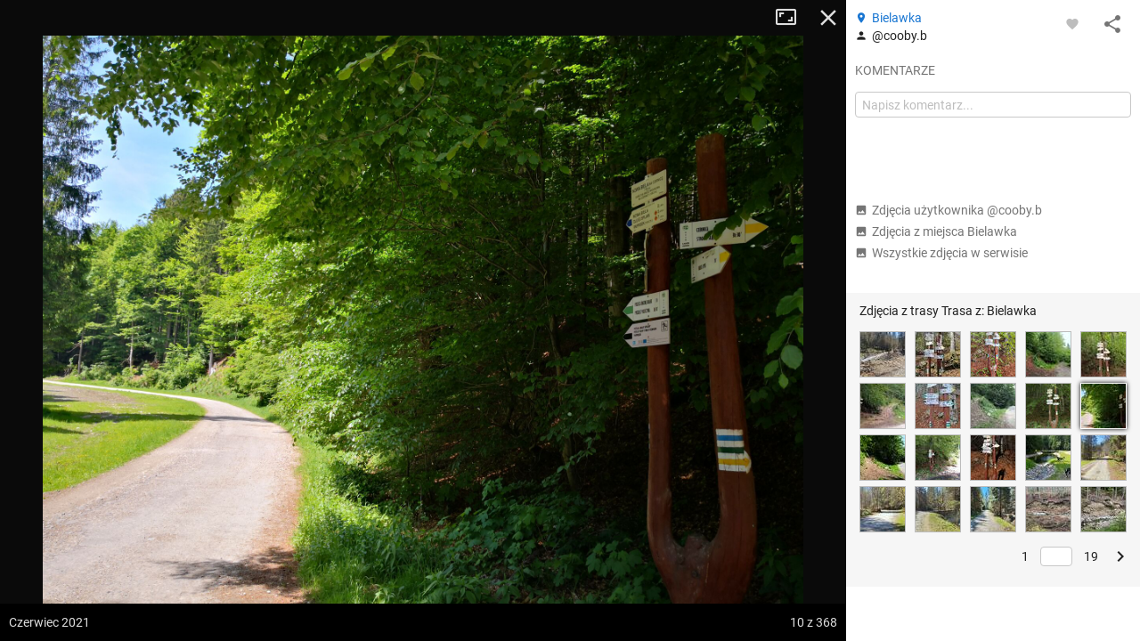

--- FILE ---
content_type: application/javascript; charset=utf-8
request_url: https://fundingchoicesmessages.google.com/f/AGSKWxWKgRPVPg0KFJFDlEjktf8VE_jZLrVQJ5XPcDIRanAa2Yk93OWoQ2MgCOL3FGJZwDFiZvMl8fkDRKoUJ7DEJDymC6sgYi3xJ7LarVKVBTJSoxpPLxqPkjS3xMZTko2HxdqJqFd5Yr9BrdtiIGnuZIQf9ZnhRHB8awo9qlaLjSbu0Ll09KhAfNsW9Jgx/_/googleads3widetext.-486x60.-728-90./pages/ads/popundr.
body_size: -1290
content:
window['aac72caf-40b0-4f33-a23d-6af5165aaca6'] = true;